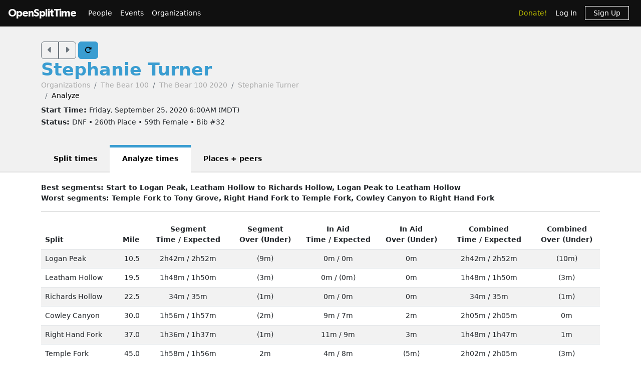

--- FILE ---
content_type: text/html; charset=utf-8
request_url: https://www.opensplittime.org/efforts/the-bear-100-2020-stephanie-turner/analyze
body_size: 14569
content:
<!DOCTYPE html>
<html>
<head>
  <meta name="viewport" content="width=device-width, initial-scale=1.0">
  <title>OpenSplitTime: Analyze effort - Stephanie Turner - The Bear 100 2020</title>
  <meta name="description" content="OpenSplitTime">
  <script src="/assets/application-2685637138b0b9e5d30b0e88ababa6eddc6d0a2fb325a9b08d39467cc0175deb.js" data-turbo-track="reload" defer="defer"></script>
  <link rel="stylesheet" href="/assets/application-202d91d3ff9f5c0e4e6cb289d0d29724fe882787d596847b95e2c8ce451f6a9e.css" media="all" data-turbo-track="reload" />
  <script src="https://maps.googleapis.com/maps/api/js?libraries=places&amp;callback=Function.prototype&amp;key=AIzaSyCJ4Fj7OsJjlbVjWXBG90PObcreHz3fX98"></script>

  <meta name="csrf-param" content="authenticity_token" />
<meta name="csrf-token" content="WR0ymqe9eYyQ2CRLzFRxLwrWR-ZbpktOSElcVTkA5LISoyVkHAOZqOurpc-moZcnbpJlTJFgU19wMuQuGEN5oQ" />
  <!-- Cloudflare Web Analytics -->
<script defer src='https://static.cloudflareinsights.com/beacon.min.js'
        data-cf-beacon='{"token": "a9448ec252c848ae8fcb62d5716cdec2"}'>
</script>
<!-- End Cloudflare Web Analytics -->

  <link rel="apple-touch-icon" sizes="180x180" href="/assets/favicon/apple-touch-icon-1ed8370aa7b3495a8172b4a2314de1ba39844b6da2041773fba9f6f567555ed6.png">
<link rel="icon" type="image/png" sizes="32x32" href="/assets/favicon/favicon-32x32-7a6086a3c60c66cdbaa2b97e4f4c94ef63689306b50c8560957176453d0fe73a.png">
<link rel="icon" type="image/png" sizes="16x16" href="/assets/favicon/favicon-16x16-5886b0f18adfa2439b9f6de1437564fb7615179aa419122024ba138577c4bda7.png">
<link rel="manifest" href="/assets/favicon/site-5bbb35643c9bf5b283ba1fd38b6dc197e0aa2bd27100af1d6dbdeb006b0235a8.webmanifest">
<link rel="mask-icon" href="/assets/favicon/safari-pinned-tab-0acfb4811bbf891464c855ab0bb044034e6c250b928a3f9b4f397d3f49960fa1.svg" color="#5bbad5">
<link rel="shortcut icon" href="/assets/favicon/favicon-d7f5c1449a54a648db070f5c871e4d545142749fdc9984e8d6479cd51ff33257.ico">
<meta name="msapplication-TileColor" content="#da532c">
<meta name="msapplication-config" content="/assets/favicon/browserconfig-3d5701efee33e992dcbc828670e9591b8576bff72183a697d82a5df6b7bddd14.xml">
<meta name="theme-color" content="#ffffff">

</head>

<body class="efforts analyze">

<div id="ost_navbar">

  <nav class="navbar navbar-dark bg-dark navbar-expand-md">
    <div class="container-fluid mx-1">
      <a class="navbar-brand" id="logo" href="/">OpenSplitTime</a>
      <button class="navbar-toggler" type="button" data-bs-toggle="collapse" data-bs-target="#navbarMain" aria-controls="navbarsExample04" aria-expanded="false" aria-label="Toggle navigation">
        <span class="navbar-toggler-icon"></span>
      </button>
      <div class="collapse navbar-collapse" id="navbarMain">
        <ul class="navbar-nav mt-2 mt-md-0">
          <a class="nav-link" href="/people">People</a>
<a class="nav-link" href="/event_groups">Events</a>
<a class="nav-link" href="/organizations">Organizations</a>

        </ul>
        <ul class="navbar-nav ms-auto">
          <li class="nav-item"><a class="donate nav-link" href="/donations">Donate!</a></li>
  <li class="nav-item">
    <a class="nav-link" data-turbo-frame="form_modal" href="/users/sign_in">Log In</a>
  </li>
  <li class="nav-item">
    <a class="nav-link" href="/users/sign_up">
      <span class="sign-up">Sign Up</span>
</a>  </li>

        </ul>
      </div>
    </div>
  </nav>
</div>


<div id="flash" class="flash">
</div>


<div id="toasts" class="toast-container position-fixed top-10 end-0 p-3"></div>




<header class="ost-header">
  <div class="container">
    <div class="ost-heading row">
      <div class="col-12 col-md-6">
        <div class="ost-title">
          <div class="btn-group btn-group-ost">
            <a id="prior-button" class="btn btn-outline-secondary" data-controller="navigation tooltip" data-action="keyup@document-&gt;navigation#evaluateKeyup" data-navigation-target="priorButton" data-bs-placement="bottom" data-bs-original-title="Prior [Ctrl-P]" href="/efforts/52396/analyze"><i class="fas fa-caret-left fa-lg"></i></a>
            <a id="next-button" class="btn btn-outline-secondary" data-controller="navigation tooltip" data-action="keyup@document-&gt;navigation#evaluateKeyup" data-navigation-target="nextButton" data-bs-placement="bottom" data-bs-original-title="Next [Ctrl-N]" href="/efforts/52520/analyze"><i class="fas fa-caret-right fa-lg"></i></a>
          </div>
          <a id="refresh-button" class="btn btn-primary" data-controller="navigation animation tooltip" data-action="click-&gt;animation#spinIcon keyup@document-&gt;navigation#evaluateKeyup" data-navigation-target="refreshButton" data-bs-placement="bottom" data-bs-original-title="Refresh [Ctrl-R]" href="/efforts/the-bear-100-2020-stephanie-turner/analyze"><i class="fas fa-rotate-right"></i></a>
          <h1><strong>
              <a href="/people/stephanie-turner">Stephanie Turner</a>
          </strong></h1>
          <ul class="breadcrumb breadcrumb-ost"><li class="breadcrumb-item"><a href="/organizations">Organizations</a></li><li class="breadcrumb-item"><a href="/organizations/the-bear-100">The Bear 100</a></li><li class="breadcrumb-item"><a href="/events/the-bear-100-2020">The Bear 100 2020</a></li><li class="breadcrumb-item"><a href="/efforts/the-bear-100-2020-stephanie-turner">Stephanie Turner</a></li><li class="breadcrumb-item active">Analyze</li></ul>
        </div>
        <div class="ost-subtitle">
          <h6><strong>Start Time: </strong>Friday, September 25, 2020  6:00AM (MDT)</h6>
          <h6><strong>Status: </strong>DNF • 260th Place • 59th Female • Bib #32</h6>
        </div>
      </div>

        <div class="col-12 col-lg-2">
        </div>
    </div>
    <ul class="nav nav-tabs nav-tabs-ost"><li class="nav-item"><a href="/efforts/the-bear-100-2020-stephanie-turner">Split times</a></li><li class="nav-item active"><a>Analyze times</a></li><li class="nav-item"><a href="/efforts/the-bear-100-2020-stephanie-turner/place">Places + peers</a></li></ul>
  </div>
</header>


<article class="ost-article container">
    <strong>Best segments: Start to Logan Peak, Leatham Hollow to Richards Hollow, Logan Peak to Leatham Hollow</strong><br/>
    <strong>Worst segments: Temple Fork to Tony Grove, Right Hand Fork to Temple Fork, Cowley Canyon to Right Hand Fork</strong>
    <hr>
    <table class="table table-striped">
  <thead>
  <tr>
    <th>Split</th>
    <th class="text-end">Mile</th>
    <th class="text-center">Segment<br/>
      <a data-controller="popover" data-bs-placement="bottom" data-bs-content="Stephanie Turner&#39;s actual segment times">Time</a>
      /
      <a data-controller="popover" data-bs-placement="bottom" data-bs-content="Statistical average segment times for a typical 13h17m time to Tony Grove">Expected</a>
    </th>
    <th class="text-center">Segment<br/>
      <a data-controller="popover" data-bs-placement="bottom" data-bs-content="Amount that Stephanie Turner&#39;s segments were over or (under) typical times">Over
        (Under)</a>
    </th>
      <th class="text-center">In Aid<br/>
        <a data-controller="popover" data-bs-placement="bottom" data-bs-content="Stephanie Turner&#39;s actual times in aid">Time</a>
        /
        <a data-controller="popover" data-bs-placement="bottom" data-bs-content="Statistical average times in aid for a typical 13h17m time to Tony Grove">Expected</a>
      </th>
      <th class="text-center">In Aid<br/>
        <a data-controller="popover" data-bs-placement="bottom" data-bs-content="Amount that Stephanie Turner&#39;s times in aid were over or (under) typical times">Over
          (Under)</a>
      </th>
      <th class="text-center">Combined<br/>
        <a data-controller="popover" data-bs-placement="bottom" data-bs-content="Stephanie Turner&#39;s actual segment times + times in aid">Time</a>
        /
        <a data-controller="popover" data-bs-placement="bottom" data-bs-content="Statistical average segment times + times in aid for a typical 13h17m time to Tony Grove">Expected</a>
      </th>
      <th class="text-center">Combined<br/>
        <a data-controller="popover" data-bs-placement="bottom" data-bs-content="Amount that Stephanie Turner&#39;s segment times + times in aid were over or (under) typical times">Over
          (Under)</a>
      </th>
  </tr>
  </thead>
  <tbody>
    <tr>
      <td>Logan Peak</td>
      <td class="text-end">10.5</td>
      <td class="text-center">2h42m / 2h52m</td>
      <td class="text-center">(9m)</td>
        <td class="text-center">0m / 0m</td>
        <td class="text-center">0m</td>
        <td class="text-center">2h42m / 2h52m</td>
        <td class="text-center">(10m)</td>
    </tr>
    <tr>
      <td>Leatham Hollow</td>
      <td class="text-end">19.5</td>
      <td class="text-center">1h48m / 1h50m</td>
      <td class="text-center">(3m)</td>
        <td class="text-center">0m / (0m)</td>
        <td class="text-center">0m</td>
        <td class="text-center">1h48m / 1h50m</td>
        <td class="text-center">(3m)</td>
    </tr>
    <tr>
      <td>Richards Hollow</td>
      <td class="text-end">22.5</td>
      <td class="text-center">34m / 35m</td>
      <td class="text-center">(1m)</td>
        <td class="text-center">0m / 0m</td>
        <td class="text-center">0m</td>
        <td class="text-center">34m / 35m</td>
        <td class="text-center">(1m)</td>
    </tr>
    <tr>
      <td>Cowley Canyon</td>
      <td class="text-end">30.0</td>
      <td class="text-center">1h56m / 1h57m</td>
      <td class="text-center">(2m)</td>
        <td class="text-center">9m / 7m</td>
        <td class="text-center">2m</td>
        <td class="text-center">2h05m / 2h05m</td>
        <td class="text-center">0m</td>
    </tr>
    <tr>
      <td>Right Hand Fork</td>
      <td class="text-end">37.0</td>
      <td class="text-center">1h36m / 1h37m</td>
      <td class="text-center">(1m)</td>
        <td class="text-center">11m / 9m</td>
        <td class="text-center">3m</td>
        <td class="text-center">1h48m / 1h47m</td>
        <td class="text-center">1m</td>
    </tr>
    <tr>
      <td>Temple Fork</td>
      <td class="text-end">45.0</td>
      <td class="text-center">1h58m / 1h56m</td>
      <td class="text-center">2m</td>
        <td class="text-center">4m / 8m</td>
        <td class="text-center">(5m)</td>
        <td class="text-center">2h02m / 2h05m</td>
        <td class="text-center">(3m)</td>
    </tr>
    <tr>
      <td>Tony Grove</td>
      <td class="text-end">51.0</td>
      <td class="text-center">2h16m / 2h01m</td>
      <td class="text-center">16m</td>
        <td class="text-center">-- / --</td>
        <td class="text-center">--</td>
        <td class="text-center">2h16m / 2h01m</td>
        <td class="text-center">--</td>
    </tr>
    <tr>
      <td>Franklin Basin</td>
      <td class="text-end">61.0</td>
      <td class="text-center">--:-- / --:--</td>
      <td class="text-center">--</td>
        <td class="text-center">-- / --</td>
        <td class="text-center">--</td>
        <td class="text-center">--:-- / --:--</td>
        <td class="text-center">--</td>
    </tr>
    <tr>
      <td>Logan River</td>
      <td class="text-end">69.0</td>
      <td class="text-center">--:-- / --:--</td>
      <td class="text-center">--</td>
        <td class="text-center">-- / --</td>
        <td class="text-center">--</td>
        <td class="text-center">--:-- / --:--</td>
        <td class="text-center">--</td>
    </tr>
    <tr>
      <td>Beaver Lodge</td>
      <td class="text-end">75.1</td>
      <td class="text-center">--:-- / --:--</td>
      <td class="text-center">--</td>
        <td class="text-center">-- / --</td>
        <td class="text-center">--</td>
        <td class="text-center">--:-- / --:--</td>
        <td class="text-center">--</td>
    </tr>
    <tr>
      <td>Gibson Basin</td>
      <td class="text-end">80.5</td>
      <td class="text-center">--:-- / --:--</td>
      <td class="text-center">--</td>
        <td class="text-center">-- / --</td>
        <td class="text-center">--</td>
        <td class="text-center">--:-- / --:--</td>
        <td class="text-center">--</td>
    </tr>
    <tr>
      <td>Beaver Creek</td>
      <td class="text-end">84.7</td>
      <td class="text-center">--:-- / --:--</td>
      <td class="text-center">--</td>
        <td class="text-center">-- / --</td>
        <td class="text-center">--</td>
        <td class="text-center">--:-- / --:--</td>
        <td class="text-center">--</td>
    </tr>
    <tr>
      <td>Ranger Dip</td>
      <td class="text-end">91.8</td>
      <td class="text-center">--:-- / --:--</td>
      <td class="text-center">--</td>
        <td class="text-center">-- / --</td>
        <td class="text-center">--</td>
        <td class="text-center">--:-- / --:--</td>
        <td class="text-center">--</td>
    </tr>
    <tr>
      <td>Finish</td>
      <td class="text-end">100.0</td>
      <td class="text-center">--:-- / --:--</td>
      <td class="text-center">--</td>
        <td class="text-center">-- / --</td>
        <td class="text-center">--</td>
        <td class="text-center">--:-- / --:--</td>
        <td class="text-center">--</td>
    </tr>
  <tr>
    <td><strong>Totals</strong></td>
    <td></td>
    <td class="text-center">
      <strong>12h52m / 12h52m</strong>
    </td>
    <td class="text-center">
      <strong>0m</strong>
    </td>
      <td class="text-center">
        <strong>24m / 25m</strong>
      </td>
      <td class="text-center">
        <strong>0m</strong>
      </td>
      <td class="text-center">
        <strong>13h17m / 13h17m</strong>
      </td>
      <td class="text-center">
        <strong>0m</strong>
      </td>
  </tr>
  </tbody>
</table>

</article>


<div class="modal fade"
     tabindex="-1"
     data-controller="form-modal"
     data-action="turbo:frame-load->form-modal#open
                  turbo:submit-end->form-modal#close
                  turbo:submit-end->form-modal#conditionalReload
                  shown.bs.modal->form-modal#autofocus"
>
  <div class="modal-dialog" data-form-modal-target="resizedElement">
    <div class="modal-content">
      <turbo-frame id="form_modal"></turbo-frame>
    </div>
  </div>
</div>


<footer class="footer">
  <div class="container">
    <div class="row">
      <div class="col-5">
        <small>Copyright &copy; OpenSplitTime Company</small>
      </div>
      <div class="col-2 text-center">
        <img alt="S Icon" src="/assets/icons/icon-s-2fb21504408364b3f22ea516a426d249ee08a40ee66ebadf9003f26e420d3ee6.png" width="30" height="30" />
      </div>
      <div class="col-5 d-print-none">
        <nav>
          <ul>
            <li><a href="/privacy_policy">Privacy Policy</a></li>
            <li><a href="/terms">Terms</a></li>
            <li><a href="/documentation">Documentation</a></li>
            <li><a href="/about">About</a></li>
          </ul>
        </nav>
      </div>
    </div>
  </div>
</footer>

</body>
</html>
